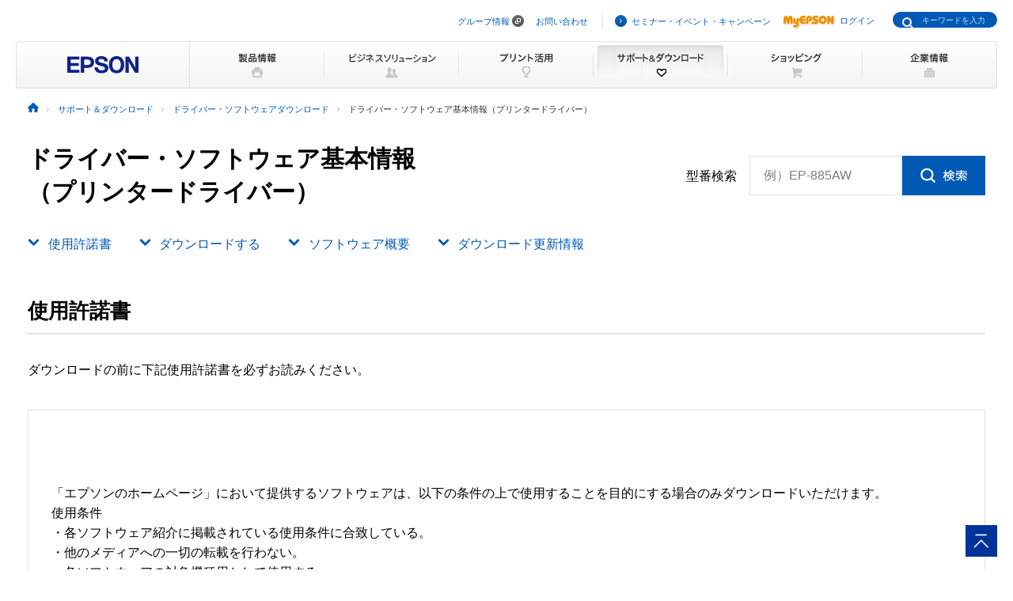

--- FILE ---
content_type: text/html
request_url: https://www.epson.jp/dl_soft/readme/20733.htm
body_size: 29350
content:
<!DOCTYPE html>
<html lang="ja">
<head>
<!--||| META |||-->
<meta charset="UTF-8">
<meta name="viewport" content="width=device-width,initial-scale=1,minimum-scale=1,maximum-scale=2,user-scalable=yes">
<meta http-equiv="X-UA-Compatible" content="IE=Edge">
<meta name="description" content="プリンタードライバー：ソフトウェアID 20733のダウンロードページです。日本国内のエプソン製品にアフターサポートに関する公式サイト。">
<meta name="robots" content="noodp,index,follow">
<meta name="format-detection" content="telephone=no">
<!--||| OGP |||-->
<meta property="og:site_name" content="エプソン">
<meta property="og:title" content="プリンタードライバー：ソフトウェアID 20733｜ドライバー・ソフトウェアダウンロード｜サポート＆ダウンロード｜エプソン">
<meta property="og:description" content="プリンタードライバー：ソフトウェアID 20733のダウンロードページです。日本国内のエプソン製品にアフターサポートに関する公式サイト。">
<meta property="og:type" content="article">
<meta property="og:url" content="https://www.epson.jp/dl_soft/readme/20733.htm">
<meta property="og:image" content="https://www.epson.jp/images/ogp_img.png">
<meta name="twitter:card" content="summary">
<!--||| TITLE |||-->
<title>プリンタードライバー：ソフトウェアID 20733｜ドライバー・ソフトウェアダウンロード｜サポート＆ダウンロード｜エプソン</title>
<!--||| CANONICAL |||-->
<link rel="canonical" href="https://www.epson.jp/dl_soft/readme/20733.htm">
<!--||| CSS |||-->
<!-- Global -->
<link rel="stylesheet" href="/common/css/import.css" media="screen,all">
<link rel="stylesheet" href="/common/css/import_rwd.css" media="screen,all">
<!-- Local -->
<link rel="stylesheet" href="/dl_soft/common/css/app.css">
<!--||| JavaScript |||-->
<!-- Global -->
<script src="/common/js/jquery-3.6.0.min.js" charset="utf-8" defer></script>
<script src="/common/js/jquery.easing.min.js" charset="utf-8" defer></script>
<script src="/common/js/clickevent.js" defer></script>
<script src="/common/js/global_utf8.js" defer></script>
<script src="/common/js/navi.js" defer></script>
<script src="/common/js/share.js" defer></script>
<!-- Local -->
<style>
.table [class*="__cell"] {
  white-space: pre-wrap;
}
.description-list-v2 {
  white-space: pre-wrap;
}
.list-wrap {
  white-space: normal;
}
.cmn-scroll-box__inner {
  white-space: pre-wrap;
}
</style>
<!--||| /common/include/gtm.txt|||-->
<!-- Google Tag Manager -->
<script>(function(w,d,s,l,i){w[l]=w[l]||[];w[l].push({'gtm.start':
new Date().getTime(),event:'gtm.js'});var f=d.getElementsByTagName(s)[0],
j=d.createElement(s),dl=l!='dataLayer'?'&l='+l:'';j.async=true;j.src=
'//www.googletagmanager.com/gtm.js?id='+i+dl;f.parentNode.insertBefore(j,f);
})(window,document,'script','dataLayer','GTM-W5VC7V');</script>

<script>(function(w,d,s,l,i){w[l]=w[l]||[];w[l].push({'gtm.start':
new Date().getTime(),event:'gtm.js'});var f=d.getElementsByTagName(s)[0],
j=d.createElement(s),dl=l!='dataLayer'?'&l='+l:'';j.async=true;j.src=
'//www.googletagmanager.com/gtm.js?id='+i+dl;f.parentNode.insertBefore(j,f);
})(window,document,'script','dataLayer','GTM-WM5S5F');</script>
<!-- End Google Tag Manager -->
</head>
<body>
<!--||| HEADER |||-->
<div id="header" class="header_broad">
<div id="top">このページの先頭</div>
<div id="headNav">
<noscript><iframe src="//www.googletagmanager.com/ns.html?id=GTM-W5VC7V"
height="0" width="0" style="display:none;visibility:hidden"></iframe></noscript>
<noscript><iframe src="//www.googletagmanager.com/ns.html?id=GTM-WM5S5F"
height="0" width="0" style="display:none;visibility:hidden"></iframe></noscript>
<script type="text/javascript" src="/common/js/common_header_utf8.js" charset="utf-8"></script>
<script type="text/javascript" src="/common/js/common_search_navi.js" charset="utf-8"></script>
<div id="top">このページの先頭</div>
<div class="headGroup">
<div class="nav">
<ul><!--
--><li id="skipNav"><a href="#contents">ナビゲーションをスキップ</a></li><!--
--><li><a href="https://corporate.epson/ja/" target="_blank">グループ情報</a> <img alt="" src="/common/images/ico_pop_01.gif" width="15" height="15"></li><!--
--><li><a href="/contact/">お問い合わせ</a></li><!--
--></ul>
</div>

<div class="util">
<ul><!--
--><li><p class="iLink02"><a href="/ec/">セミナー・イベント・キャンペーン</a></p></li><!--
--><li><p class="myEpson"><a href="https://my.epson.jp/gateway/myepson/sso?_n=%2fmyepson%2fcustomers%2ftop%2f%3F_aid%3Djph"><img src="/common/images/ico_myepson_01.gif" width="67" height="22" alt="MyEPSON" />ログイン</a></p></li><!--
--></ul>
</div>
</div>

<a class="jpHeaderLogo" href="/"><img src="/s/common/images/img_logo_epson.gif" alt="EPSON"></a>

<div class="btnSearch"></div>

<div class="serch">
<form style="display:none"><span class="txt"><input type="text"></input></span></form>
<div class="mf_finder_container">
  <mf-search-box
  ajax-url="https://finder.api.mf.marsflag.com/api/v1/finder_service/documents/920041a7/search"
  submit-text=""
  options-hidden
  doctype-hidden
  serp-url="/result/"
  ignore-search-result
  placeholder="キーワードを入力"
  imgsize-default="1"
  use-links
  ></mf-search-box>
</div>
</div>


<div class="mobile menuButton"></div>
<!-- / #headNav --></div>
<div id="gNav" class="support">
<p class="logo"><a href="/"><img src="/common/images/head/head_logo_broad.gif" width="220" height="60" alt="EPSON" /></a></p>

<div class="nav">
<ul class="clearfix"><!--
--><li class="gnav01"><a href="/products/"><img src="/common/images/head/head_nav_global_broad01.gif" width="170" height="60" alt="製品情報" /></a></li><!--
--><li class="gnav02"><a href="/b_solution/"><img src="/common/images/head/head_nav_global_broad02.gif" width="170" height="60" alt="ビジネスソリューション" /></a></li><!--
--><li class="gnav03"><a href="/katsuyou/"><img src="/common/images/head/head_nav_global_broad03.gif" width="170" height="60" alt="プリント活用" /></a></li><!--
--><li class="gnav04"><a href="/support/"><img src="/common/images/head/head_nav_global_broad04.gif" width="170" height="60" alt="サポート＆ダウンロード" /></a></li><!--
--><li class="gnav05"><a href="https://shop.epson.jp/redirect/iltoshop/index-mk.asp?urlid=ile_gnav"><img src="/common/images/head/head_nav_global_broad05.gif" width="170" height="60" alt="ショッピング" /></a></li><!--
--><li class="gnav06"><a href="/corporate/"><img src="/common/images/head/head_nav_global_broad06.gif" width="170" height="60" alt="企業情報" /></a></li><!--
--></ul>
</div>
<ul class="mobile menuItems">
  <li><a href="/products/">製品情報</a></li>
  <li><a href="/b_solution/">ビジネスソリューション</a></li>
  <li><a href="/katsuyou/">プリント活用</a></li>
  <li><a href="/support/">サポート＆ダウンロード</a></li>
  <li><a href="https://shop.epson.jp/redirect/iltoshop/index-mk.asp?urlid=ile_gnav">ショッピング</a></li>
  <li><a href="/corporate/">企業情報</a></li>
  <li><a href="https://corporate.epson/ja/" target="_blank">グループ情報<img src="/common/images/ico_pop_04.png" alt="new window" class="nWindow"></a></li>
  <li><a href="/contact/">お問い合わせ</a></li>
  <li><a href="/ec/">セミナー・イベント・キャンペーン</a></li>
  <li><a href="https://my.epson.jp/gateway/myepson/sso?_n=%2fmyepson%2fcustomers%2ftop%2f%3F_aid%3Djph">MyEPSON ログイン</a></li>
</ul>

<!-- / #gnav --></div>
<div class="headLogo">
  <p class="logo lineS mobile"><a href="/"><img src="/s/common/images/img_logo_epson.gif" alt="EPSON"></a></p>
</div>
<!-- #topicPath -->
<div id="topicPath">
<ul itemscope itemtype="http://schema.org/BreadcrumbList">
<li itemprop="itemListElement" itemscope itemtype="http://schema.org/ListItem"><a itemprop="item" href="/"><img src="/common/images/ico_topicpath_01.gif" alt="ホーム"><meta itemprop="name" content="ホーム"></a><meta itemprop="position" content="1"></li>
<li itemprop="itemListElement" itemscope itemtype="http://schema.org/ListItem"><a itemprop="item" href="/support/"><span itemprop="name">サポート＆ダウンロード</span></a><meta itemprop="position" content="2"></li>
  <li itemprop="itemListElement" itemscope itemtype="http://schema.org/ListItem"><a itemprop="item" href="/support/download/"><span itemprop="name">ドライバー・ソフトウェアダウンロード</span></a><meta itemprop="position" content="3"></li>
<li class="current" itemprop="itemListElement" itemscope itemtype="http://schema.org/ListItem"><span itemprop="name">ドライバー・ソフトウェア基本情報（プリンタードライバー）</span><meta itemprop="position" content="4"></li>
</ul>
</div>
<!-- / #topicPath-->
</div>
<!--||| / HEADER |||-->
<!--||| CONTENTS |||-->
<div id="contents" class="wide">
  <div class="Main__content">
    <div class="cmn-search-heading1">
      <div class="cmn-search-heading1__inner">
        <div class="cmn-search-heading1__caption">
          <h1 class="cmn-search-heading1__title">ドライバー・ソフトウェア基本情報<br>（プリンタードライバー）</h1>
        </div>
        <div class="cmn-search-heading1-search js-model-number-search">
          <div class="cmn-search-heading1-search__inner">
            <div class="katabanSearchBlock">
              <div class="katabanSearch02">
                <form method="get" action="https://my.epson.jp/pmns/search/kpProductSearch/">
                  <fieldset>
                  <legend>型番検索</legend>
                  <p class="searchBtnProd"><span class="txt"><label for="kataban_form_phrase">型番検索<span class="innerTxt js-model-number-search__placeholder">例）EP-885AW</span></label><input type="text" name="prodName" title="型番検索" value="" id="kataban_form_phrase" autocomplete="off" class="js-model-number-search__target"></span><span class="img"><input class="js-model-number-search__button" type="image" src="/support/common/img/cmn_ic02.gif" alt="検索" onclick="javascript:;"></span></p>
                  </fieldset>
                </form>
              </div>
            <!-- / .katabanSearch --></div>
          </div>
        </div>

      </div>
    </div>
    <div class="anchor-navi">
      <ul class="anchor-navi__list" data-col-pc="auto" data-col-sp="1">
        <li><a href="#Siyoukyodaku" class="anchor-navi__link"><span class="anchor-navi__label">使用許諾書</span></a></li>
        <li><a href="#Download" class="anchor-navi__link"><span class="anchor-navi__label">ダウンロードする</span></a></li>
        <li><a href="#SoftWareOutline" class="anchor-navi__link"><span class="anchor-navi__label">ソフトウェア概要</span></a></li>
        <li><a href="#DownloadUpDate" class="anchor-navi__link"><span class="anchor-navi__label">ダウンロード更新情報</span></a></li>
      </ul>
    </div>
    <section>
      <div id="Siyoukyodaku" class="heading2">
        <div class="heading2__inner">
          <h2 class="heading2__title">使用許諾書</h2>
        </div>
      </div>
      <p class="text">ダウンロードの前に下記使用許諾書を必ずお読みください。</p>
      <div class="cmn-scroll-box">
        <div class="cmn-scroll-box__inner">
          <p class="text">「エプソンのホームページ」において提供するソフトウェアは、以下の条件の上で使用することを目的にする場合のみダウンロードいただけます。 
使用条件 
・各ソフトウェア紹介に掲載されている使用条件に合致している。 
・他のメディアへの一切の転載を行わない。 
・各ソフトウェアの対象機種用として使用する。 
・本ソフトウェアを商行為に使用しない。（レンタル・疑似レンタル行為や第３者へ販売しない。） 
・各ソフトウェア紹介に記載されている動作環境を有している。 
・本ソフトウェアにより生じたいかなる損害についてもセイコーエプソンにその責任を問わない。 
・ソフトウェアを改変、またはリバースエンジニアリングをしない。 
・日本国内のみで使用する。 

ソフトウェアのサポート 
・本サーバでは、ユーザーサポートは行いません。搭載ソフトウェアについてのお問い合わせは、最寄りのインフォメーションセンターまでお願い
　いたします。ファイル解凍後に必ずドキュメントファイルをお読み下さい。 

ソフトウェアの保証範囲 
・ソフトウェアのダウンロード・導入はお客様の責任において行っていただきます。 
・ソフトウェアは、予告せず改良、変更することがあります。 

著作権者 
配布ソフトウェアの著作権は、特に記載のあるものを除きセイコーエプソン株式会社に帰属します。</p>
        </div>
      </div>
    </section>
    <section>
      <div id="Download" class="heading2">
        <div class="heading2__inner">
          <h2 class="heading2__title">ダウンロードする</h2>
        </div>
      </div>
      <div class="cmn-download-box-v2">
        <div class="cmn-download-box-v2__content">
          <div class="cmn-download-box-v2__title">ソフトウェア本体</div>
          <div class="cmn-download-box-v2__caption">ファイル名：PX405A_x86_703JA_s.exe</div>
          <div class="cmn-download-box-v2__caption">  13,565,504バイト</div>
        </div>
        <div class="cmn-download-box-v2__guide">
          <div class="cmn-download-box-v2__botton"><a href="/dl_soft/file/20733/PX405A_x86_703JA_s.exe" class="cmn-download-box-v2__botton__type"><span class="cmn-download-box-v2__botton__label">使用許諾書に同意してダウンロード</span></a></div>
        </div>
      </div>
    </section>
    <section>
      <div id="SoftWareOutline" class="heading2">
        <div class="heading2__inner">
          <h2 class="heading2__title">ソフトウェア概要</h2>
        </div>
      </div>
      <div class="list-wrap">
        <dl class="description-list-v2">
          <dt>ソフトウェア種別</dt>
          <dd><p class="text">プリンタードライバー</p></dd>
        </dl>
        <dl class="description-list-v2">
          <dt>ソフトウェア名称</dt>
          <dd><p class="text">プリンタードライバー</p></dd>
        </dl>
        <dl class="description-list-v2">
          <dt>ソフトウェアID</dt>
          <dd><p class="text">20733</p></dd>
        </dl>
        <dl class="description-list-v2">
          <dt>Ver/Rev</dt>
          <dd><p class="text">7.03</p></dd>
        </dl>
        <dl class="description-list-v2">
          <dt>公開日</dt>
          <dd><p class="text">2015年7月28日</p></dd>
        </dl>
        <dl class="description-list-v2">
          <dt>対応OS</dt>
          <dd><p class="text">Windows 10 32bit版 / Windows 8 32bit版 / Windows 8.1 32bit版 / Windows 7 32bit版 / Windows Vista 32bit版 / Windows XP</p></dd>
        </dl>
        <dl class="description-list-v2">
          <dt>製品型番</dt>
          <dd><p class="text">PX-405A</p></dd>
        </dl>
        <dl class="description-list-v2">
          <dt>作成方法</dt>
          <dd><p class="text">自己解凍</p></dd>
        </dl>
        <dl class="description-list-v2">
          <dt>著作権者</dt>
          <dd><p class="text">セイコーエプソン株式会社</p></dd>
        </dl>
        <dl class="description-list-v2">
          <dt>転載条件</dt>
          <dd><p class="text">他のメディアへの一切の転載を禁止します。</p></dd>
        </dl>
        <dl class="description-list-v2">
          <dt>注意・制限事項</dt>
          <dd>・プリンタードライバーは、Windows 32bit版、Windows 64bit版で別のファイルになっています。
　ご使用のWindowsバージョン用のドライバーをダウンロードしてください。 
　　－Windows XP のバージョン確認については<a href="https://faq2.epson.jp/web/Detail.aspx?id=2483"><img src="https://www.epson.jp/img/arrow_blue.gif" width="15" height="15" border="0" alt="・" align="absmiddle">こちら</a> 
　　－Windows Vista/7 のバージョン確認については<a href="https://faq2.epson.jp/web/Detail.aspx?id=2889"><img src="https://www.epson.jp/img/arrow_blue.gif" width="15" height="15" border="0" alt="・" align="absmiddle">こちら</a> 
　　－Windows 8 のバージョン確認については<a href="https://faq2.epson.jp/web/Detail.aspx?id=32668"><img src="https://www.epson.jp/img/arrow_blue.gif" width="15" height="15" border="0" alt="・" align="absmiddle">こちら</a> 

・ダウンロードしたファイルをダブルクリックして解凍した際、ワーニング 
　メッセージが表示される場合がありますが、［続行］をクリックして下さい。 
　インストール後の動作には影響ありません。 

・インストール時に「Microsoftデジタル署名が見つかりませんでした」、「Windowsロゴテストに 
　合格したソフトウェアを入手してください」等のワーニングメッセージが表示される場合が 
　ありますが［続行］を選択してください。なお、インストール後の動作には問題ありません。 

・本ドライバーをインストールする場合は、必ず旧バージョンのドライバーを 
　アンインストールしてください。また、インストールはPCとプリンターが 
　接続されていないことを確認してから行ってください。 

・Windowsアップグレードは、事前にプリンタードライバーを削除してから行って 
　下さい。アップグレード後、新しいWindowsバージョンに対応したプリンター 
　ドライバーをインストールし直してください。 

</dd>
        </dl>
        <dl class="description-list-v2">
          <dt>変更点</dt>
          <dd>ギャップ調整ユーティリティーのバージョンアップ
（調整パターンに一部不備があった点に対応）</dd>
        </dl>
        <dl class="description-list-v2">
          <dt>インストールについて</dt>
            <div class="list-wrap">
              <ul class="link-list" data-col-pc="1" data-col-sp="1">
                <li><a href="https://faq2.epson.jp/web/Detail.aspx?id=032666" class="link-list__type">ダウンロード方法・インストール方法（Windows 8/8.1）</a></li>
                <li><a href="https://faq2.epson.jp/web/Detail.aspx?id=030394" class="link-list__type">ダウンロード方法・インストール方法（Windows 7）</a></li>
                <li><a href="https://faq2.epson.jp/web/Detail.aspx?id=002881" class="link-list__type">ダウンロード方法・インストール方法（Windows Vista）</a></li>
                <li><a href="https://faq2.epson.jp/web/Detail.aspx?id=001896" class="link-list__type">ダウンロード方法・インストール方法（Windows XP）</a></li>
              </ul>
            </div>
        </dl>
        <dl class="description-list-v2">
          <dt>使用条件</dt>
          <dd><p class="text"><pre>対象製品をご使用になる目的においてのみ、本ソフトウェアをご使用頂けます。</pre></p></dd>
        </dl>
      </div>
    </section>
    <section>
      <div id="DownloadUpDate" class="heading2">
        <div class="heading2__inner">
          <h2 class="heading2__title">ダウンロード更新情報</h2>
        </div>
      </div>
      <div class="table" data-table-sp="scroll">
        <div class="table__body">
          <table class="table__matrix">
            <colgroup>
              <col span="1" class="table__w--23per">
              <col span="1" class="table__w--23er">
              <col span="1" class="table__w--54per">
            </colgroup>
            <thead>
              <tr>
                <th class="table__cell--lv1--center-middle">バージョン</th>
                <th class="table__cell--lv1--center-middle">公開日</th>
                <th class="table__cell--lv1--center-middle">備考</th>
              </tr>
            </thead>
            <tbody>
              <tr>
                <td class="table__cell--center-middle">7.03</td>
                <td class="table__cell--center-middle">2015年7月28日</td>
                <td class="table__cell">ギャップ調整ユーティリティーのバージョンアップ
（調整パターンに一部不備があった点に対応）</td>
              <tr>
                <td class="table__cell--center-middle">7.02</td>
                <td class="table__cell--center-middle">2013年10月18日</td>
                <td class="table__cell">・Windows 8.1でドライバー自動更新が正常に動作しない
　点に対応しました。
・Windows 8でInternet Explorer10から手動両面印刷が
　有効にならない点に対応しました。
</td>
              <tr>
                <td class="table__cell--center-middle">7.01</td>
                <td class="table__cell--center-middle">2012年9月20日</td>
                <td class="table__cell">Windows 8に対応しました。
</td>
            </tbody>
          </table>
        </div>
      </div>
    </section>
  </div>
</div>
<!--||| / CONTENTS |||-->
<!--||| FOOTER |||-->
<hr>
<div id="footer">
<div id="pagetopBlock">
<p><a href="#top"><img src="/common/images/ico_pagetop_01.gif" width="33" height="33" alt="このページの先頭へ" /></a></p>
</div>
<div id="footer_broad">

<div id="deepFoot" class="clearfix">
<div class="main">
<dl>
<dt class="ttl"><span class="iLink01"><a href="/products/">製品情報</a></span></dt>
<dd class="listBlock clearfix">

<div class="layCol01">
<dl class="first">
<dt>個人・家庭向けプリンター<br />
<p class="ml10 mt20">＜用途から選ぶ＞</p>
</dt>
<dd>
<ul class="list ml10">
<li><a href="/products/homeprinter/">ホームプリンター</a></li>
<li><a href="/products/photoprinter/">写真高画質プリンター</a></li>
</ul>
</dd>
</dl>

<dl style="padding-top:20px;">
<dt style="margin-left:10px;">＜カテゴリーから選ぶ＞</dt>
<dd>
<ul class="list" style="margin-left:10px;">
<li><a href="/products/colorio/">カラリオプリンター</a></li>
<li><a href="/products/pro/">プロセレクション</a></li>
<li><a href="/products/ecotank/">エコタンク搭載モデル</a></li>
</ul>
</dd>
<dt style="padding-top:30px;">法人・業務向けプリンター・複合機</dt>
<dd>
<ul class="list">
<li class="first"><a href="/products/bizprinter/smartcharge/">エプソンのスマートチャージ</a></li>
<li><a href="/products/bizprinter/">ビジネスプリンター<br />（インクジェット・ページプリンター）</a></li>
<li><a href="/products/largeprinter/">大判プリンター</a></li>
<li><a href="/products/dotprinter/">ドットインパクトプリンター</a></li>
<li><a href="/products/receiptprinter/">レシートプリンター</a></li>
<li><a href="/products/label/">ラベルプリンター</a></li>
</ul>
</dd>
</dl>
</div>

<div class="layCol02">
<dl>
<dt>産業向けプリンター・デジタル印刷機</dt>
<dd>
<ul class="list">
<li class="first"><a href="/products/largeprinter/signdisplay/">大判プリンター サイン＆ディスプレイ</a></li>
<li><a href="/products/largeprinter/goods/">大判プリンター グッズ・アパレル・ソフトサイン</a></li>
<li><a href="/products/ppps/">業務用写真・プリントシステム</a></li>
<li><a href="/products/surepress/">デジタルラベル印刷機</a></li>
<li><a href="/products/textile/">デジタル捺染機</a></li>
</ul>
</dd>
</dl>

<dl style="padding-top:20px;">
<dt>消耗品</dt>
<dd>
<ul class="list">
<li class="first"><a href="/products/supply/shoumouhin/">プリンター消耗品</a></li>
</ul>
</dd>
</dl>
<p style="padding-top:20px;font-size: 79%; border-bottom:1px dotted #ddd;padding-bottom: 10px;"><a href="/products/printer/" class="iLink01">プリンター製品情報</a></p>

<dl style="padding-top:20px;">
<dd>
<ul class="list">
<li class="first"><a href="/products/projector/">プロジェクター</a></li>
<li><a href="/products/smartglasses/">スマートグラス</a></li>
<li><a href="https://orient-watch.com/ja/" target="_blank" class="iPop01">ウオッチ：Orient Star / Orient</a> <img alt="新規ウィンドウが開きます" src="/common/images/ico_pop_01.gif" width="15" height="15"></li>
<li><a href="https://shop.epson.jp/pc/">パソコン</a></li>
<li><a href="/products/scanner/">スキャナー</a></li>
<li><a href="/products/discproducer/">ディスク デュプリケーター</a></li>
<li><a href="/products/paperlab/">乾式オフィス製紙機 PaperLab</a></li>
<li><a href="/products/ac/">会計ソフト</a></li>
<li><a href="/products/bizprinter/software/">印刷管理セキュリティー</a></li>
</ul>
</dd>
</dl>

</div>

<div class="layCol03">
<dl class="">
<dt>産業向け製品</dt>
<dd>
<ul class="list">
<li class="first"><a href="/products/robots/">産業用ロボット</a></li>
<li><a href="/products/robots/lineup/vibrometer/">スマート振動センサー</a></li>
<li><a href="https://www.epson-tcform.co.jp/ja/" target="_blank" class="iPop01">部品成形ソリューション</a> <img alt="新規ウィンドウが開きます" src="/common/images/ico_pop_01.gif" width="15" height="15"></li>
</ul>
</dd>
</dl>

<dl style="padding-top:20px;">
<dt>&lt;インクジェットソリューション&gt;</dt>
<dd>
<ul class="list">
<li><a href="/products/inkjet/head/">インクジェットヘッド</a></li>
<li><a href="/products/inkjet/application/">R&amp;D用インクジェット装置</a></li>
</ul>
</dd>
</dl>

<dl style="padding-top:20px;">
<dt>&lt;マイクロデバイス&gt;</dt>
<dd>
<ul class="list">
<li><a href="/prod/semicon/">半導体</a></li>
<li><a href="https://www.epsondevice.com/crystal/ja/" target="_blank" class="iPop01">水晶デバイス</a> <img alt="新規ウィンドウが開きます" src="/common/images/ico_pop_01.gif" width="15" height="15"></li>
<li><a href="https://www.epsondevice.com/sensing/ja/" target="_blank" class="iPop01">センシングデバイス</a> <img alt="新規ウィンドウが開きます" src="/common/images/ico_pop_01.gif" width="15" height="15"></li>
</ul>
</dd>
</dl>

</div>

</dd>
</dl>
</div>

<div class="side">
<ul class="list">
<li class="first"><p class="iLink01"><a href="/b_solution/">ビジネスソリューション・<br />導入事例</a></p></li>
<li><p class="iLink01"><a href="/katsuyou/">プリント活用</a></p></li>
<li><p class="iLink01"><a href="/support/">サポート&amp;ダウンロード</a></p></li>
<li><p class="iLink01"><a href="https://shop.epson.jp/redirect/iltoshop/index-mk.asp?urlid=ile_fttr">ショッピング</a></p></li>
<li><p class="iLink01"><a href="/corporate/">企業情報</a></p></li>
<li><p class="iLink01"><a href="/contact/">お問い合わせ</a></p></li>
<li><p class="iLink01"><a href="/ec/">セミナー・イベント・<br />キャンペーン</a></p></li>
<li><p class="myEpson"><a href="https://my.epson.jp/gateway/myepson/sso?_n=%2fmyepson%2fcustomers%2ftop%2f%3F_aid%3Djpf"><img src="/common/images/ico_myepson_01.gif" width="67" height="22" alt="MyEPSON" />ログイン</a></p></li>
</ul>
</div>
<!-- / #deepFoot --></div>

<div id="fNav" class="clearfix">
<ul class="nav">
<li><a href="/sitemap/">サイトマップ</a></li>
<li><a href="/contact/">お問い合わせ</a></li>
<li><a href="/tou/">ご利用上の注意</a></li>
<li><a href="https://corporate.epson/ja/privacy/" target="_blank">個人情報の取り扱いについて <img alt="新規ウィンドウが開きます" src="/common/images/ico_pop_01.gif" width="15" height="15"></a></li>
<li><a href="/trademark/">商標について</a></li>
<li><a href="https://www.epson.com/" target="_blank" class="iPop01">epson.com</a> <img alt="新規ウィンドウが開きます" src="/common/images/ico_pop_01.gif" width="15" height="15"></li>
</ul>
<p class="copy"><span>&copy; Seiko Epson Corp. / Epson Sales Japan Corp. <script type="text/javascript">myDate = new Date() ;myYear = myDate.getFullYear ();document.write(myYear);</script></span></p>
<!-- / #fNav --></div>
<!-- / #footer_broad --></div>
<!-- / #footer --></div>

<script type="text/javascript" src="/common/js/common_footer_utf8.js" charset="utf-8"></script>

<script src="https://ce.mf.marsflag.com/latest/js/mf-search.js" charset="UTF-8"></script>

<!--||| / FOOTER |||-->
<script src="/dl_soft/common/js/app.js"></script>
</body>
</html>


--- FILE ---
content_type: image/svg+xml
request_url: https://www.epson.jp/common/img/ico_img_02.svg
body_size: 370
content:
<svg xmlns="http://www.w3.org/2000/svg" width="20" height="20" viewBox="0 0 20 20">
    <path id="パス_1" data-name="パス 1" d="M10,0A10,10,0,1,1,0,10,10,10,0,0,1,10,0Z" fill="#fff"/>
    <path id="パス_2" data-name="パス 2" d="M3069.193,605.4a1,1,0,0,1-.707-.293l-2.793-2.793-2.793,2.793a1,1,0,0,1-1.414-1.414l3.5-3.5a1,1,0,0,1,1.414,0l3.5,3.5a1,1,0,0,1-.707,1.707Z" transform="translate(612.9 -3055.693) rotate(90)" fill="#005ab4"/>
</svg>
